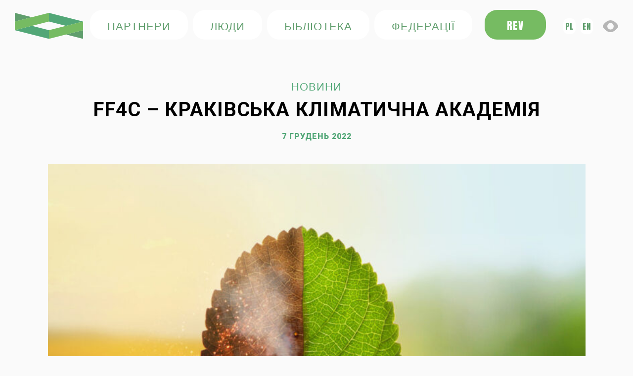

--- FILE ---
content_type: text/html; charset=UTF-8
request_url: http://ua.futurefood4climate.eu/ff4c-%D0%BA%D1%80%D0%B0%D0%BA%D1%96%D0%B2%D1%81%D1%8C%D0%BA%D0%B0-%D0%BA%D0%BB%D1%96%D0%BC%D0%B0%D1%82%D0%B8%D1%87%D0%BD%D0%B0-%D0%B0%D0%BA%D0%B0%D0%B4%D0%B5%D0%BC%D1%96%D1%8F/
body_size: 10476
content:
<!doctype html><html lang="pl-PL" itemscope itemtype="https://schema.org/BlogPosting" prefix="og: http://ogp.me/ns# fb: http://ogp.me/ns/fb#"><head><meta charset="UTF-8"><meta name="viewport" content="width=device-width, initial-scale=1"><link rel="profile" href="https://gmpg.org/xfn/11"> <title>Future Food 4 Climat » FF4C &#8211; Краківська кліматична академія</title> <script src="https://code.jquery.com/jquery-3.3.1.js" integrity="sha256-2Kok7MbOyxpgUVvAk/HJ2jigOSYS2auK4Pfzbm7uH60=" crossorigin="anonymous"></script><link rel="stylesheet" href="//code.jquery.com/ui/1.12.1/themes/base/jquery-ui.css"><script src="https://npmcdn.com/tether@1.2.4/dist/js/tether.min.js"></script><script src="https://code.jquery.com/ui/1.12.1/jquery-ui.js"></script><script src="http://ua.futurefood4climate.eu/wp-content/themes/futurefood/assets/src/js/jquery.magnific-popup.min.js"></script><link rel="stylesheet" href="https://use.fontawesome.com/releases/v5.8.2/css/all.css" integrity="sha384-oS3vJWv+0UjzBfQzYUhtDYW+Pj2yciDJxpsK1OYPAYjqT085Qq/1cq5FLXAZQ7Ay" crossorigin="anonymous"><link rel="stylesheet" type="text/css" href="http://ua.futurefood4climate.eu/wp-content/themes/futurefood/aos.css"><link rel="stylesheet" href="http://ua.futurefood4climate.eu/wp-content/themes/futurefood/assets/src/magnific-popup.css"><script src="https://cdn.jsdelivr.net/npm/bootstrap@5.0.0-beta2/dist/js/bootstrap.bundle.min.js" integrity="sha384-b5kHyXgcpbZJO/tY9Ul7kGkf1S0CWuKcCD38l8YkeH8z8QjE0GmW1gYU5S9FOnJ0" crossorigin="anonymous"></script> <link rel="preconnect" href="https://fonts.googleapis.com"> <link rel="preconnect" href="https://fonts.gstatic.com" crossorigin> <link href="https://fonts.googleapis.com/css2?family=Roboto:ital,wght@0,300;0,400;0,500;0,700;0,900;1,400&display=swap" rel="stylesheet"><link href="https://fonts.googleapis.com/css2?family=Lato:wght@300;400;700;900&display=swap" rel="stylesheet"> <link href="https://fonts.googleapis.com/icon?family=Material+Icons" rel="stylesheet"><link href="https://fonts.googleapis.com/css2?family=Anton&display=swap" rel="stylesheet"> <link href="favicon.ico" type="image/x-icon" rel="icon" /> <link rel="stylesheet" href="https://ua.futurefood4climate.eu/wp-content/themes/futurefood/css/bootstrap.min.css" type="text/css" /> <link rel="stylesheet" href="https://ua.futurefood4climate.eu/wp-content/themes/futurefood/css/chosen.css" type="text/css" /> <link rel="stylesheet" href="https://ua.futurefood4climate.eu/wp-content/themes/futurefood/css/swiper-bundle.min.css" /><link rel="stylesheet" href="https://ua.futurefood4climate.eu/wp-content/themes/futurefood/css/style.css" type="text/css" /> <link rel="stylesheet" href="https://ua.futurefood4climate.eu/wp-content/themes/futurefood/css/mobile.css" type="text/css" /><link rel="stylesheet" href="https://ua.futurefood4climate.eu/wp-content/themes/futurefood/css/contrast.css" type="text/css" /> <script src="https://ua.futurefood4climate.eu/wp-content/themes/futurefood/js/jquery-3.3.1.min.js"></script><script src="https://ua.futurefood4climate.eu/wp-content/themes/futurefood/js/bootstrap.min.js"></script><script src="https://ua.futurefood4climate.eu/wp-content/themes/futurefood/js/chosen.jquery.js"></script> <script src="https://ua.futurefood4climate.eu/wp-content/themes/futurefood/js/swiper-bundle.min.js"></script><script src="https://ua.futurefood4climate.eu/wp-content/themes/futurefood/js/icheck.min.js"></script><meta name='robots' content='max-image-preview:large' /><link rel="alternate" type="application/rss+xml" title="Future Food 4 Climat &raquo; FF4C &#8211; Краківська кліматична академія Kanał z komentarzami" href="http://ua.futurefood4climate.eu/ff4c-%d0%ba%d1%80%d0%b0%d0%ba%d1%96%d0%b2%d1%81%d1%8c%d0%ba%d0%b0-%d0%ba%d0%bb%d1%96%d0%bc%d0%b0%d1%82%d0%b8%d1%87%d0%bd%d0%b0-%d0%b0%d0%ba%d0%b0%d0%b4%d0%b5%d0%bc%d1%96%d1%8f/feed/" /><link rel="alternate" title="oEmbed (JSON)" type="application/json+oembed" href="http://ua.futurefood4climate.eu/wp-json/oembed/1.0/embed?url=http%3A%2F%2Fua.futurefood4climate.eu%2Fff4c-%25d0%25ba%25d1%2580%25d0%25b0%25d0%25ba%25d1%2596%25d0%25b2%25d1%2581%25d1%258c%25d0%25ba%25d0%25b0-%25d0%25ba%25d0%25bb%25d1%2596%25d0%25bc%25d0%25b0%25d1%2582%25d0%25b8%25d1%2587%25d0%25bd%25d0%25b0-%25d0%25b0%25d0%25ba%25d0%25b0%25d0%25b4%25d0%25b5%25d0%25bc%25d1%2596%25d1%258f%2F" /><link rel="alternate" title="oEmbed (XML)" type="text/xml+oembed" href="http://ua.futurefood4climate.eu/wp-json/oembed/1.0/embed?url=http%3A%2F%2Fua.futurefood4climate.eu%2Fff4c-%25d0%25ba%25d1%2580%25d0%25b0%25d0%25ba%25d1%2596%25d0%25b2%25d1%2581%25d1%258c%25d0%25ba%25d0%25b0-%25d0%25ba%25d0%25bb%25d1%2596%25d0%25bc%25d0%25b0%25d1%2582%25d0%25b8%25d1%2587%25d0%25bd%25d0%25b0-%25d0%25b0%25d0%25ba%25d0%25b0%25d0%25b4%25d0%25b5%25d0%25bc%25d1%2596%25d1%258f%2F&#038;format=xml" /><style id='wp-img-auto-sizes-contain-inline-css' type='text/css'>img:is([sizes=auto i],[sizes^="auto," i]){contain-intrinsic-size:3000px 1500px}</style><style id='wp-block-library-inline-css' type='text/css'>:root{--wp-block-synced-color:#7a00df;--wp-block-synced-color--rgb:122,0,223;--wp-bound-block-color:var(--wp-block-synced-color);--wp-editor-canvas-background:#ddd;--wp-admin-theme-color:#007cba;--wp-admin-theme-color--rgb:0,124,186;--wp-admin-theme-color-darker-10:#006ba1;--wp-admin-theme-color-darker-10--rgb:0,107,160.5;--wp-admin-theme-color-darker-20:#005a87;--wp-admin-theme-color-darker-20--rgb:0,90,135;--wp-admin-border-width-focus:2px}@media (min-resolution:192dpi){:root{--wp-admin-border-width-focus:1.5px}}.wp-element-button{cursor:pointer}:root .has-very-light-gray-background-color{background-color:#eee}:root .has-very-dark-gray-background-color{background-color:#313131}:root .has-very-light-gray-color{color:#eee}:root .has-very-dark-gray-color{color:#313131}:root .has-vivid-green-cyan-to-vivid-cyan-blue-gradient-background{background:linear-gradient(135deg,#00d084,#0693e3)}:root .has-purple-crush-gradient-background{background:linear-gradient(135deg,#34e2e4,#4721fb 50%,#ab1dfe)}:root .has-hazy-dawn-gradient-background{background:linear-gradient(135deg,#faaca8,#dad0ec)}:root .has-subdued-olive-gradient-background{background:linear-gradient(135deg,#fafae1,#67a671)}:root .has-atomic-cream-gradient-background{background:linear-gradient(135deg,#fdd79a,#004a59)}:root .has-nightshade-gradient-background{background:linear-gradient(135deg,#330968,#31cdcf)}:root .has-midnight-gradient-background{background:linear-gradient(135deg,#020381,#2874fc)}:root{--wp--preset--font-size--normal:16px;--wp--preset--font-size--huge:42px}.has-regular-font-size{font-size:1em}.has-larger-font-size{font-size:2.625em}.has-normal-font-size{font-size:var(--wp--preset--font-size--normal)}.has-huge-font-size{font-size:var(--wp--preset--font-size--huge)}.has-text-align-center{text-align:center}.has-text-align-left{text-align:left}.has-text-align-right{text-align:right}.has-fit-text{white-space:nowrap!important}#end-resizable-editor-section{display:none}.aligncenter{clear:both}.items-justified-left{justify-content:flex-start}.items-justified-center{justify-content:center}.items-justified-right{justify-content:flex-end}.items-justified-space-between{justify-content:space-between}.screen-reader-text{border:0;clip-path:inset(50%);height:1px;margin:-1px;overflow:hidden;padding:0;position:absolute;width:1px;word-wrap:normal!important}.screen-reader-text:focus{background-color:#ddd;clip-path:none;color:#444;display:block;font-size:1em;height:auto;left:5px;line-height:normal;padding:15px 23px 14px;text-decoration:none;top:5px;width:auto;z-index:100000}html:where(.has-border-color){border-style:solid}html:where([style*=border-top-color]){border-top-style:solid}html:where([style*=border-right-color]){border-right-style:solid}html:where([style*=border-bottom-color]){border-bottom-style:solid}html:where([style*=border-left-color]){border-left-style:solid}html:where([style*=border-width]){border-style:solid}html:where([style*=border-top-width]){border-top-style:solid}html:where([style*=border-right-width]){border-right-style:solid}html:where([style*=border-bottom-width]){border-bottom-style:solid}html:where([style*=border-left-width]){border-left-style:solid}html:where(img[class*=wp-image-]){height:auto;max-width:100%}:where(figure){margin:0 0 1em}html:where(.is-position-sticky){--wp-admin--admin-bar--position-offset:var(--wp-admin--admin-bar--height,0px)}@media screen and (max-width:600px){html:where(.is-position-sticky){--wp-admin--admin-bar--position-offset:0px}}</style><style id='wp-block-paragraph-inline-css' type='text/css'>.is-small-text{font-size:.875em}.is-regular-text{font-size:1em}.is-large-text{font-size:2.25em}.is-larger-text{font-size:3em}.has-drop-cap:not(:focus):first-letter{float:left;font-size:8.4em;font-style:normal;font-weight:100;line-height:.68;margin:.05em .1em 0 0;text-transform:uppercase}body.rtl .has-drop-cap:not(:focus):first-letter{float:none;margin-left:.1em}p.has-drop-cap.has-background{overflow:hidden}:root:where(p.has-background){padding:1.25em 2.375em}:where(p.has-text-color:not(.has-link-color)) a{color:inherit}p.has-text-align-left[style*="writing-mode:vertical-lr"],p.has-text-align-right[style*="writing-mode:vertical-rl"]{rotate:180deg}</style><style id='global-styles-inline-css' type='text/css'>:root{--wp--preset--aspect-ratio--square:1;--wp--preset--aspect-ratio--4-3:4/3;--wp--preset--aspect-ratio--3-4:3/4;--wp--preset--aspect-ratio--3-2:3/2;--wp--preset--aspect-ratio--2-3:2/3;--wp--preset--aspect-ratio--16-9:16/9;--wp--preset--aspect-ratio--9-16:9/16;--wp--preset--color--black:#000000;--wp--preset--color--cyan-bluish-gray:#abb8c3;--wp--preset--color--white:#ffffff;--wp--preset--color--pale-pink:#f78da7;--wp--preset--color--vivid-red:#cf2e2e;--wp--preset--color--luminous-vivid-orange:#ff6900;--wp--preset--color--luminous-vivid-amber:#fcb900;--wp--preset--color--light-green-cyan:#7bdcb5;--wp--preset--color--vivid-green-cyan:#00d084;--wp--preset--color--pale-cyan-blue:#8ed1fc;--wp--preset--color--vivid-cyan-blue:#0693e3;--wp--preset--color--vivid-purple:#9b51e0;--wp--preset--gradient--vivid-cyan-blue-to-vivid-purple:linear-gradient(135deg,rgb(6,147,227) 0%,rgb(155,81,224) 100%);--wp--preset--gradient--light-green-cyan-to-vivid-green-cyan:linear-gradient(135deg,rgb(122,220,180) 0%,rgb(0,208,130) 100%);--wp--preset--gradient--luminous-vivid-amber-to-luminous-vivid-orange:linear-gradient(135deg,rgb(252,185,0) 0%,rgb(255,105,0) 100%);--wp--preset--gradient--luminous-vivid-orange-to-vivid-red:linear-gradient(135deg,rgb(255,105,0) 0%,rgb(207,46,46) 100%);--wp--preset--gradient--very-light-gray-to-cyan-bluish-gray:linear-gradient(135deg,rgb(238,238,238) 0%,rgb(169,184,195) 100%);--wp--preset--gradient--cool-to-warm-spectrum:linear-gradient(135deg,rgb(74,234,220) 0%,rgb(151,120,209) 20%,rgb(207,42,186) 40%,rgb(238,44,130) 60%,rgb(251,105,98) 80%,rgb(254,248,76) 100%);--wp--preset--gradient--blush-light-purple:linear-gradient(135deg,rgb(255,206,236) 0%,rgb(152,150,240) 100%);--wp--preset--gradient--blush-bordeaux:linear-gradient(135deg,rgb(254,205,165) 0%,rgb(254,45,45) 50%,rgb(107,0,62) 100%);--wp--preset--gradient--luminous-dusk:linear-gradient(135deg,rgb(255,203,112) 0%,rgb(199,81,192) 50%,rgb(65,88,208) 100%);--wp--preset--gradient--pale-ocean:linear-gradient(135deg,rgb(255,245,203) 0%,rgb(182,227,212) 50%,rgb(51,167,181) 100%);--wp--preset--gradient--electric-grass:linear-gradient(135deg,rgb(202,248,128) 0%,rgb(113,206,126) 100%);--wp--preset--gradient--midnight:linear-gradient(135deg,rgb(2,3,129) 0%,rgb(40,116,252) 100%);--wp--preset--font-size--small:13px;--wp--preset--font-size--medium:20px;--wp--preset--font-size--large:36px;--wp--preset--font-size--x-large:42px;--wp--preset--spacing--20:0.44rem;--wp--preset--spacing--30:0.67rem;--wp--preset--spacing--40:1rem;--wp--preset--spacing--50:1.5rem;--wp--preset--spacing--60:2.25rem;--wp--preset--spacing--70:3.38rem;--wp--preset--spacing--80:5.06rem;--wp--preset--shadow--natural:6px 6px 9px rgba(0,0,0,0.2);--wp--preset--shadow--deep:12px 12px 50px rgba(0,0,0,0.4);--wp--preset--shadow--sharp:6px 6px 0px rgba(0,0,0,0.2);--wp--preset--shadow--outlined:6px 6px 0px -3px rgb(255,255,255),6px 6px rgb(0,0,0);--wp--preset--shadow--crisp:6px 6px 0px rgb(0,0,0)}:where(.is-layout-flex){gap:0.5em}:where(.is-layout-grid){gap:0.5em}body .is-layout-flex{display:flex}.is-layout-flex{flex-wrap:wrap;align-items:center}.is-layout-flex >:is(*,div){margin:0}body .is-layout-grid{display:grid}.is-layout-grid >:is(*,div){margin:0}:where(.wp-block-columns.is-layout-flex){gap:2em}:where(.wp-block-columns.is-layout-grid){gap:2em}:where(.wp-block-post-template.is-layout-flex){gap:1.25em}:where(.wp-block-post-template.is-layout-grid){gap:1.25em}.has-black-color{color:var(--wp--preset--color--black) !important}.has-cyan-bluish-gray-color{color:var(--wp--preset--color--cyan-bluish-gray) !important}.has-white-color{color:var(--wp--preset--color--white) !important}.has-pale-pink-color{color:var(--wp--preset--color--pale-pink) !important}.has-vivid-red-color{color:var(--wp--preset--color--vivid-red) !important}.has-luminous-vivid-orange-color{color:var(--wp--preset--color--luminous-vivid-orange) !important}.has-luminous-vivid-amber-color{color:var(--wp--preset--color--luminous-vivid-amber) !important}.has-light-green-cyan-color{color:var(--wp--preset--color--light-green-cyan) !important}.has-vivid-green-cyan-color{color:var(--wp--preset--color--vivid-green-cyan) !important}.has-pale-cyan-blue-color{color:var(--wp--preset--color--pale-cyan-blue) !important}.has-vivid-cyan-blue-color{color:var(--wp--preset--color--vivid-cyan-blue) !important}.has-vivid-purple-color{color:var(--wp--preset--color--vivid-purple) !important}.has-black-background-color{background-color:var(--wp--preset--color--black) !important}.has-cyan-bluish-gray-background-color{background-color:var(--wp--preset--color--cyan-bluish-gray) !important}.has-white-background-color{background-color:var(--wp--preset--color--white) !important}.has-pale-pink-background-color{background-color:var(--wp--preset--color--pale-pink) !important}.has-vivid-red-background-color{background-color:var(--wp--preset--color--vivid-red) !important}.has-luminous-vivid-orange-background-color{background-color:var(--wp--preset--color--luminous-vivid-orange) !important}.has-luminous-vivid-amber-background-color{background-color:var(--wp--preset--color--luminous-vivid-amber) !important}.has-light-green-cyan-background-color{background-color:var(--wp--preset--color--light-green-cyan) !important}.has-vivid-green-cyan-background-color{background-color:var(--wp--preset--color--vivid-green-cyan) !important}.has-pale-cyan-blue-background-color{background-color:var(--wp--preset--color--pale-cyan-blue) !important}.has-vivid-cyan-blue-background-color{background-color:var(--wp--preset--color--vivid-cyan-blue) !important}.has-vivid-purple-background-color{background-color:var(--wp--preset--color--vivid-purple) !important}.has-black-border-color{border-color:var(--wp--preset--color--black) !important}.has-cyan-bluish-gray-border-color{border-color:var(--wp--preset--color--cyan-bluish-gray) !important}.has-white-border-color{border-color:var(--wp--preset--color--white) !important}.has-pale-pink-border-color{border-color:var(--wp--preset--color--pale-pink) !important}.has-vivid-red-border-color{border-color:var(--wp--preset--color--vivid-red) !important}.has-luminous-vivid-orange-border-color{border-color:var(--wp--preset--color--luminous-vivid-orange) !important}.has-luminous-vivid-amber-border-color{border-color:var(--wp--preset--color--luminous-vivid-amber) !important}.has-light-green-cyan-border-color{border-color:var(--wp--preset--color--light-green-cyan) !important}.has-vivid-green-cyan-border-color{border-color:var(--wp--preset--color--vivid-green-cyan) !important}.has-pale-cyan-blue-border-color{border-color:var(--wp--preset--color--pale-cyan-blue) !important}.has-vivid-cyan-blue-border-color{border-color:var(--wp--preset--color--vivid-cyan-blue) !important}.has-vivid-purple-border-color{border-color:var(--wp--preset--color--vivid-purple) !important}.has-vivid-cyan-blue-to-vivid-purple-gradient-background{background:var(--wp--preset--gradient--vivid-cyan-blue-to-vivid-purple) !important}.has-light-green-cyan-to-vivid-green-cyan-gradient-background{background:var(--wp--preset--gradient--light-green-cyan-to-vivid-green-cyan) !important}.has-luminous-vivid-amber-to-luminous-vivid-orange-gradient-background{background:var(--wp--preset--gradient--luminous-vivid-amber-to-luminous-vivid-orange) !important}.has-luminous-vivid-orange-to-vivid-red-gradient-background{background:var(--wp--preset--gradient--luminous-vivid-orange-to-vivid-red) !important}.has-very-light-gray-to-cyan-bluish-gray-gradient-background{background:var(--wp--preset--gradient--very-light-gray-to-cyan-bluish-gray) !important}.has-cool-to-warm-spectrum-gradient-background{background:var(--wp--preset--gradient--cool-to-warm-spectrum) !important}.has-blush-light-purple-gradient-background{background:var(--wp--preset--gradient--blush-light-purple) !important}.has-blush-bordeaux-gradient-background{background:var(--wp--preset--gradient--blush-bordeaux) !important}.has-luminous-dusk-gradient-background{background:var(--wp--preset--gradient--luminous-dusk) !important}.has-pale-ocean-gradient-background{background:var(--wp--preset--gradient--pale-ocean) !important}.has-electric-grass-gradient-background{background:var(--wp--preset--gradient--electric-grass) !important}.has-midnight-gradient-background{background:var(--wp--preset--gradient--midnight) !important}.has-small-font-size{font-size:var(--wp--preset--font-size--small) !important}.has-medium-font-size{font-size:var(--wp--preset--font-size--medium) !important}.has-large-font-size{font-size:var(--wp--preset--font-size--large) !important}.has-x-large-font-size{font-size:var(--wp--preset--font-size--x-large) !important}</style><style id='classic-theme-styles-inline-css' type='text/css'>.wp-block-button__link{color:#fff;background-color:#32373c;border-radius:9999px;box-shadow:none;text-decoration:none;padding:calc(.667em + 2px) calc(1.333em + 2px);font-size:1.125em}.wp-block-file__button{background:#32373c;color:#fff;text-decoration:none}</style><link rel='stylesheet' id='contact-form-7-css' href='http://ua.futurefood4climate.eu/wp-content/plugins/contact-form-7/includes/css/styles.css?ver=5.9.2' type='text/css' media='all' /><link rel='stylesheet' id='ivory-search-styles-css' href='http://ua.futurefood4climate.eu/wp-content/plugins/add-search-to-menu/public/css/ivory-search.min.css?ver=5.5.5' type='text/css' media='all' /><link rel='stylesheet' id='default_page-css' href='http://ua.futurefood4climate.eu/wp-content/themes/futurefood/assets/css/style.css?ver=1.0.0' type='text/css' media='all' /><script type="text/javascript" src="http://ua.futurefood4climate.eu/wp-includes/js/jquery/jquery.min.js?ver=3.7.1" id="jquery-core-js"></script><script type="text/javascript" src="http://ua.futurefood4climate.eu/wp-includes/js/jquery/jquery-migrate.min.js?ver=3.4.1" id="jquery-migrate-js"></script><meta property="og:image" content="http://ua.futurefood4climate.eu/wp-content/uploads/2022/11/Projekt-bez-tytulu-4.jpg"><meta property="og:image:width" content="1920"><meta property="og:image:height" content="1610"><meta property="og:image:alt" content="Projekt bez tytułu"><meta property="og:image:type" content="image/jpeg"><meta property="og:description" content="Сьогодні, 7 грудня 2022 року, керівник юридичної команди Green REV Institute/ FF4C Бартломей Гаврецький бере участь у Краківській кліматичній академії - освітньому проекті для учнів середніх шкіл, який поєднує екологічні знання з кінопоказами найкращих екологічних фільмів останніх років. Зустріч присвячена темі майбутнього продовольства та харчових відходів.Коаліція FF4C очолює адвокацію Рамкової програми зі сталого харчування -..."><meta property="og:type" content="article"><meta property="og:locale" content="pl_PL"><meta property="og:site_name" content="Future Food 4 Climat"><meta property="og:title" content="FF4C &#8211; Краківська кліматична академія"><meta property="og:url" content="http://ua.futurefood4climate.eu/ff4c-%d0%ba%d1%80%d0%b0%d0%ba%d1%96%d0%b2%d1%81%d1%8c%d0%ba%d0%b0-%d0%ba%d0%bb%d1%96%d0%bc%d0%b0%d1%82%d0%b8%d1%87%d0%bd%d0%b0-%d0%b0%d0%ba%d0%b0%d0%b4%d0%b5%d0%bc%d1%96%d1%8f/"><meta property="og:updated_time" content="2022-11-30T14:48:49+01:00"><meta property="article:published_time" content="2022-12-07T06:47:00+00:00"><meta property="article:modified_time" content="2022-11-30T13:48:49+00:00"><meta property="article:section" content="Bez kategorii"><meta property="article:author:username" content="morgan"><meta property="twitter:partner" content="ogwp"><meta property="twitter:card" content="summary_large_image"><meta property="twitter:image" content="http://ua.futurefood4climate.eu/wp-content/uploads/2022/11/Projekt-bez-tytulu-4.jpg"><meta property="twitter:image:alt" content="Projekt bez tytułu"><meta property="twitter:title" content="FF4C &#8211; Краківська кліматична академія"><meta property="twitter:description" content="Сьогодні, 7 грудня 2022 року, керівник юридичної команди Green REV Institute/ FF4C Бартломей Гаврецький бере участь у Краківській кліматичній академії - освітньому проекті для учнів середніх шкіл,..."><meta property="twitter:url" content="http://ua.futurefood4climate.eu/ff4c-%d0%ba%d1%80%d0%b0%d0%ba%d1%96%d0%b2%d1%81%d1%8c%d0%ba%d0%b0-%d0%ba%d0%bb%d1%96%d0%bc%d0%b0%d1%82%d0%b8%d1%87%d0%bd%d0%b0-%d0%b0%d0%ba%d0%b0%d0%b4%d0%b5%d0%bc%d1%96%d1%8f/"><meta itemprop="image" content="http://ua.futurefood4climate.eu/wp-content/uploads/2022/11/Projekt-bez-tytulu-4.jpg"><meta itemprop="name" content="FF4C &#8211; Краківська кліматична академія"><meta itemprop="description" content="Сьогодні, 7 грудня 2022 року, керівник юридичної команди Green REV Institute/ FF4C Бартломей Гаврецький бере участь у Краківській кліматичній академії - освітньому проекті для учнів середніх шкіл, який поєднує екологічні знання з кінопоказами найкращих екологічних фільмів останніх років. Зустріч присвячена темі майбутнього продовольства та харчових відходів.Коаліція FF4C очолює адвокацію Рамкової програми зі сталого харчування -..."><meta itemprop="datePublished" content="2022-12-07"><meta itemprop="dateModified" content="2022-11-30T13:48:49+00:00"><meta itemprop="author" content="morgan"><meta property="profile:username" content="morgan"><link rel="https://api.w.org/" href="http://ua.futurefood4climate.eu/wp-json/" /><link rel="alternate" title="JSON" type="application/json" href="http://ua.futurefood4climate.eu/wp-json/wp/v2/posts/3018" /><link rel="EditURI" type="application/rsd+xml" title="RSD" href="http://ua.futurefood4climate.eu/xmlrpc.php?rsd" /><link rel="canonical" href="http://ua.futurefood4climate.eu/ff4c-%d0%ba%d1%80%d0%b0%d0%ba%d1%96%d0%b2%d1%81%d1%8c%d0%ba%d0%b0-%d0%ba%d0%bb%d1%96%d0%bc%d0%b0%d1%82%d0%b8%d1%87%d0%bd%d0%b0-%d0%b0%d0%ba%d0%b0%d0%b4%d0%b5%d0%bc%d1%96%d1%8f/" /><link rel='shortlink' href='http://ua.futurefood4climate.eu/?p=3018' /><noscript><style>.lazyload[data-src]{display:none !important}</style></noscript><style>.lazyload{background-image:none !important}.lazyload:before{background-image:none !important}</style><link rel="icon" href="http://ua.futurefood4climate.eu/wp-content/uploads/2022/02/cropped-favicon-32x32.png" sizes="32x32" /><link rel="icon" href="http://ua.futurefood4climate.eu/wp-content/uploads/2022/02/cropped-favicon-192x192.png" sizes="192x192" /><link rel="apple-touch-icon" href="http://ua.futurefood4climate.eu/wp-content/uploads/2022/02/cropped-favicon-180x180.png" /><meta name="msapplication-TileImage" content="http://ua.futurefood4climate.eu/wp-content/uploads/2022/02/cropped-favicon-270x270.png" />  <meta property="og:locale" content="pl_PL"/> <meta property="og:site_name" content="Future Food 4 Climat"/> <meta property="og:title" content="FF4C - Краківська кліматична академія"/> <meta property="og:url" content="http://ua.futurefood4climate.eu/ff4c-%d0%ba%d1%80%d0%b0%d0%ba%d1%96%d0%b2%d1%81%d1%8c%d0%ba%d0%b0-%d0%ba%d0%bb%d1%96%d0%bc%d0%b0%d1%82%d0%b8%d1%87%d0%bd%d0%b0-%d0%b0%d0%ba%d0%b0%d0%b4%d0%b5%d0%bc%d1%96%d1%8f/"/> <meta property="og:type" content="article"/> <meta property="og:description" content="Сьогодні, 7 грудня 2022 року, керівник юридичної команди Green REV Institute/ FF4C Бартломей Гаврецький бере участь у Краківській кліматичній академії - освітньому проекті для учнів середніх шкіл, який поєднує екологічні знання з кінопоказами найкращих екологічних фільмів останніх років. Зустріч при"/> <meta property="og:image" content="http://ua.futurefood4climate.eu/wp-content/uploads/2022/11/Projekt-bez-tytulu-4.jpg"/> <meta property="og:image:url" content="http://ua.futurefood4climate.eu/wp-content/uploads/2022/11/Projekt-bez-tytulu-4.jpg"/> <meta property="article:published_time" content="2022-12-07T07:47:00+01:00"/> <meta property="article:modified_time" content="2022-11-30T14:48:49+01:00" /> <meta property="og:updated_time" content="2022-11-30T14:48:49+01:00" /> <meta property="article:section" content="Bez kategorii"/>   <meta name="twitter:title" content="FF4C - Краківська кліматична академія"/> <meta name="twitter:url" content="http://ua.futurefood4climate.eu/ff4c-%d0%ba%d1%80%d0%b0%d0%ba%d1%96%d0%b2%d1%81%d1%8c%d0%ba%d0%b0-%d0%ba%d0%bb%d1%96%d0%bc%d0%b0%d1%82%d0%b8%d1%87%d0%bd%d0%b0-%d0%b0%d0%ba%d0%b0%d0%b4%d0%b5%d0%bc%d1%96%d1%8f/"/> <meta name="twitter:description" content="Сьогодні, 7 грудня 2022 року, керівник юридичної команди Green REV Institute/ FF4C Бартломей Гаврецький бере участь у Краківській кліматичній академії - освітньому проекті для учнів середніх шкіл, який поєднує екологічні знання з кінопоказами найкращих екологічних фільмів останніх років. Зустріч при"/> <meta name="twitter:image" content="http://ua.futurefood4climate.eu/wp-content/uploads/2022/11/Projekt-bez-tytulu-4.jpg"/> <meta name="twitter:card" content="summary_large_image"/> <meta name="twitter:site" content="@InstituteRev"/>  <link rel="canonical" href="http://ua.futurefood4climate.eu/ff4c-%d0%ba%d1%80%d0%b0%d0%ba%d1%96%d0%b2%d1%81%d1%8c%d0%ba%d0%b0-%d0%ba%d0%bb%d1%96%d0%bc%d0%b0%d1%82%d0%b8%d1%87%d0%bd%d0%b0-%d0%b0%d0%ba%d0%b0%d0%b4%d0%b5%d0%bc%d1%96%d1%8f/"/> <meta name="description" content="Сьогодні, 7 грудня 2022 року, керівник юридичної команди Green REV Institute/ FF4C Бартломей Гаврецький бере участь у Краківській кліматичній академії - освітньому проекті для учнів середніх шкіл, який поєднує екологічні знання з кінопоказами найкращих екологічних фільмів останніх років. Зустріч при"/>  <style type="text/css">.is-form-style-1.is-form-id-2031 .is-search-input:focus,.is-form-style-1.is-form-id-2031 .is-search-input:hover,.is-form-style-1.is-form-id-2031 .is-search-input,.is-form-style-2.is-form-id-2031 .is-search-input:focus,.is-form-style-2.is-form-id-2031 .is-search-input:hover,.is-form-style-2.is-form-id-2031 .is-search-input,.is-form-style-3.is-form-id-2031 .is-search-input:focus,.is-form-style-3.is-form-id-2031 .is-search-input:hover,.is-form-style-3.is-form-id-2031 .is-search-input,.is-form-id-2031 .is-search-input:focus,.is-form-id-2031 .is-search-input:hover,.is-form-id-2031 .is-search-input{border-color:#76bb62 !important}</style></head><body class="wp-singular post-template-default single single-post postid-3018 single-format-standard wp-theme-futurefood futurefood"><div id="page" class="site"><header><div class="container"> <div class="lang-mobile" style="margin-top:10px;display:flex;justify-content: flex-end;color:#00d084"> <div><a class="lang" href="https://futurefood4climate.eu">pl</a></div> <div><a class="lang" href="https://en.futurefood4climate.eu">en</a></div></div> <div class="header-box"><h1><a href="/" class="logo"><img src="[data-uri]" alt="Future Food" data-src="http://ua.futurefood4climate.eu/wp-content/themes/futurefood/assets/images/svg/logo.svg" decoding="async" class="lazyload" /><noscript><img src="http://ua.futurefood4climate.eu/wp-content/themes/futurefood/assets/images/svg/logo.svg" alt="Future Food" data-eio="l" /></noscript></a></h1><div class="user-box"><div class="ubox"> <a href="/partnerzy/" class="btn-1">ПАРТНЕРИ</a> <a href="/zespoly-koalicji/" class="btn-1 d-none d-md-inline-block">ЛЮДИ</a> <a href="/biblioteka/" class="btn-1 d-none d-md-inline-block">БІБЛІОТЕКА</a> <a href="/federacja/" class="btn-1">федерації</a></div><div class="u-box"><a href="https://greenrev.org/" target="_blank" class="btn-1 btn-1-2 d-none d-md-inline-block">REV</a></div><div class="u-box"><div style="display:flex;justify-content: flex-end;color:#00d084"> <div><a class="lang" href="https://futurefood4climate.eu">pl</a></div> <div><a class="lang" href="https://en.futurefood4climate.eu">en</a></div></div></div></div> </div></div></header><div id="content" class="site-content"> <div class="main-content"> <div class="container"> <div class="wrapper-1"> <div class="title text-center"> <div class="title-txt">НОВИНИ </div> <h1>FF4C &#8211; Краківська кліматична академія</h1> </div> <div class="wrapper-2"> <div class="content-box-7"> <div class="date text-1">7 grudnia 2022</div><img width="800" height="800" src="[data-uri]" class="attachment-squere size-squere wp-post-image lazyload" alt="" decoding="async" fetchpriority="high" data-src="http://ua.futurefood4climate.eu/wp-content/uploads/2022/11/Projekt-bez-tytulu-4-800x800.jpg" data-srcset="http://ua.futurefood4climate.eu/wp-content/uploads/2022/11/Projekt-bez-tytulu-4-800x800.jpg 800w, http://ua.futurefood4climate.eu/wp-content/uploads/2022/11/Projekt-bez-tytulu-4-150x150.jpg 150w, http://ua.futurefood4climate.eu/wp-content/uploads/2022/11/Projekt-bez-tytulu-4-148x148.jpg 148w, http://ua.futurefood4climate.eu/wp-content/uploads/2022/11/Projekt-bez-tytulu-4-500x500.jpg 500w, http://ua.futurefood4climate.eu/wp-content/uploads/2022/11/Projekt-bez-tytulu-4-550x550.jpg 550w" data-sizes="auto" data-eio-rwidth="800" data-eio-rheight="800" /><noscript><img width="800" height="800" src="http://ua.futurefood4climate.eu/wp-content/uploads/2022/11/Projekt-bez-tytulu-4-800x800.jpg" class="attachment-squere size-squere wp-post-image" alt="" decoding="async" fetchpriority="high" srcset="http://ua.futurefood4climate.eu/wp-content/uploads/2022/11/Projekt-bez-tytulu-4-800x800.jpg 800w, http://ua.futurefood4climate.eu/wp-content/uploads/2022/11/Projekt-bez-tytulu-4-150x150.jpg 150w, http://ua.futurefood4climate.eu/wp-content/uploads/2022/11/Projekt-bez-tytulu-4-148x148.jpg 148w, http://ua.futurefood4climate.eu/wp-content/uploads/2022/11/Projekt-bez-tytulu-4-500x500.jpg 500w, http://ua.futurefood4climate.eu/wp-content/uploads/2022/11/Projekt-bez-tytulu-4-550x550.jpg 550w" sizes="(max-width: 800px) 100vw, 800px" data-eio="l" /></noscript> <div class="text-2 mt-3" style="text-align: justify"><p>Сьогодні, 7 грудня 2022 року, керівник юридичної команди Green REV Institute/ FF4C Бартломей Гаврецький бере участь у Краківській кліматичній академії &#8211; освітньому проекті для учнів середніх шкіл, який поєднує екологічні знання з кінопоказами найкращих екологічних фільмів останніх років. Зустріч присвячена темі майбутнього продовольства та харчових відходів.<br>Коаліція FF4C очолює адвокацію Рамкової програми зі сталого харчування &#8211; ініціативи Європейської Комісії, спрямованої на системне регулювання маркування харчових продуктів, харчових відходів, зелених державних закупівель та харчування в навчальних закладах.</p><p>Фото: canva</p> </div> <div class="button-box-prev margin-top-2"> <div class="row"> <div class="col-md-6 col-xs-12"> <a href="/newsy/" class="btn-2 btn-2-prev no-underline"><span>НА ПОЧАТОК СТОРІНКИ</span></a> </div> <div class="col-md-6 col-xs-12"> <a href="/" class="btn-2 btn-2-prev no-underline"><span>ПОВЕРНУТИСЯ ДО НОВИН</span></a> </div> </div> </div> </div> </div> </div> </div> </div> <footer><a href="" class="btn-scroll-top"></a><div class="container"><div class="wrapper"><div class="footer-top padding-1"><div class="row-box"><div class="col-box"><div class="f-logo"><img src="[data-uri]" alt="" data-src="http://ua.futurefood4climate.eu/wp-content/themes/futurefood/assets/images/svg/logo-1.svg" decoding="async" class="lazyload" /><noscript><img src="http://ua.futurefood4climate.eu/wp-content/themes/futurefood/assets/images/svg/logo-1.svg" alt="" data-eio="l" /></noscript></div></div><div class="col-box"><div class="txt"><span>Green REV Institute</span><br />Giordana Bruna 34 / Skrytka 5<br />02-523 ВАРШАВА, ПОЛЬЩА</div><ul class="f-list-1 f-list-1-1 justify-content-center justify-content-md-start"><a target="_blank" href="https://www.facebook.com/greenrev.institute
" style="color:#000;"><svg style="width:44px;height:44px;margin-right: 10px;" viewBox="0 0 24 24"> <path fill="currentColor" d="M12 2.04C6.5 2.04 2 6.53 2 12.06C2 17.06 5.66 21.21 10.44 21.96V14.96H7.9V12.06H10.44V9.85C10.44 7.34 11.93 5.96 14.22 5.96C15.31 5.96 16.45 6.15 16.45 6.15V8.62H15.19C13.95 8.62 13.56 9.39 13.56 10.18V12.06H16.34L15.89 14.96H13.56V21.96A10 10 0 0 0 22 12.06C22 6.53 17.5 2.04 12 2.04Z" /></svg></a><a target="_blank" href="https://twitter.com/InstituteRev" style="color:#000;"><svg style="width:44px;height:44px;margin-right: 10px;" viewBox="0 0 24 24"> <path fill="currentColor" d="M22.46,6C21.69,6.35 20.86,6.58 20,6.69C20.88,6.16 21.56,5.32 21.88,4.31C21.05,4.81 20.13,5.16 19.16,5.36C18.37,4.5 17.26,4 16,4C13.65,4 11.73,5.92 11.73,8.29C11.73,8.63 11.77,8.96 11.84,9.27C8.28,9.09 5.11,7.38 3,4.79C2.63,5.42 2.42,6.16 2.42,6.94C2.42,8.43 3.17,9.75 4.33,10.5C3.62,10.5 2.96,10.3 2.38,10C2.38,10 2.38,10 2.38,10.03C2.38,12.11 3.86,13.85 5.82,14.24C5.46,14.34 5.08,14.39 4.69,14.39C4.42,14.39 4.15,14.36 3.89,14.31C4.43,16 6,17.26 7.89,17.29C6.43,18.45 4.58,19.13 2.56,19.13C2.22,19.13 1.88,19.11 1.54,19.07C3.44,20.29 5.7,21 8.12,21C16,21 20.33,14.46 20.33,8.79C20.33,8.6 20.33,8.42 20.32,8.23C21.16,7.63 21.88,6.87 22.46,6Z" /></svg></a><a target="_blank" href="https://instagram.com/green_rev_institute" style="color:#000;"><svg style="width:44px;height:44px;" viewBox="0 0 24 24"><path fill="currentColor" d="M7.8,2H16.2C19.4,2 22,4.6 22,7.8V16.2A5.8,5.8 0 0,1 16.2,22H7.8C4.6,22 2,19.4 2,16.2V7.8A5.8,5.8 0 0,1 7.8,2M7.6,4A3.6,3.6 0 0,0 4,7.6V16.4C4,18.39 5.61,20 7.6,20H16.4A3.6,3.6 0 0,0 20,16.4V7.6C20,5.61 18.39,4 16.4,4H7.6M17.25,5.5A1.25,1.25 0 0,1 18.5,6.75A1.25,1.25 0 0,1 17.25,8A1.25,1.25 0 0,1 16,6.75A1.25,1.25 0 0,1 17.25,5.5M12,7A5,5 0 0,1 17,12A5,5 0 0,1 12,17A5,5 0 0,1 7,12A5,5 0 0,1 12,7M12,9A3,3 0 0,0 9,12A3,3 0 0,0 12,15A3,3 0 0,0 15,12A3,3 0 0,0 12,9Z" /></svg></a></ul> </div><div class="col-box"><div class="txt"><span>Future Food 4 Climate</span><br /><a href="mailto:kontakt@food4climate.com">kontakt@greenrev.org</a></br> <h2 style="font-size:15px; margin-top: 25px;">ПРОЕКТ СТВОРЕНО ЗАВДЯКИ ПІДТРИМЦІ EUROPEAN CLIMATE FOUNDATION </h2><img style="width:40%!important;" src="[data-uri]" alt="" data-src="http://ua.futurefood4climate.eu/wp-content/themes/futurefood/assets/images/img13_vv.png" decoding="async" class="lazyload" data-eio-rwidth="500" data-eio-rheight="245" /><noscript><img style="width:40%!important;" src="http://ua.futurefood4climate.eu/wp-content/themes/futurefood/assets/images/img13_vv.png" alt="" data-eio="l" /></noscript></div> </div></div></div><div class="footer-bottom"><div class="float-left"><ul><li>© Copyright Green REV Institute 2022</li><li><a href="/polityka-prywatnosci/">ПОЛІТИКА КОНФІДЕНЦІЙНОСТІ</a></li></ul></div><div class="float-right"></div></div> </div></div></footer> <div class="menu-box" style="display: none;"> <div class="container"> <div class="wrapper-1"> <div class="main-menu"> <ul> <li><a href="/o-nas/">O nas</a></li> <li><a href="/partnerzy/">Partnerzy</a></li> <li><a href="/zielone-media/">Zielone Media</a></li> <li><a href="/zespoly-koalicji/">Ludzie</a></li> <li><a href="/biblioteka/">Biblioteka</a></li> </ul> </div> <div class="menu-footer"> <div class="row-box"> <div class="col-box"> <div class="txt"> <p>Giordana Bruna 34 / Skrytka 5<br />02-523 Warszawa, Polska</p> </div> </div> <div class="col-box"> <div class="txt"> <p> kontakt@food4climate.com<br /> </p> </div> </div> <div class="col-box"> <img src="[data-uri]" alt="" data-src="http://img/rev.png" decoding="async" class="lazyload" /><noscript><img src="img/rev.png" alt="" data-eio="l" /></noscript> </div> <div class="col-box"> <ul class="f-list-1 f-list-1-1"> <li><a href="">Facebook</a></li> <li><a href="">Twitter</a></li> <li><a href="">Instagram</a></li> </ul> </div> </div> </div> </div> </div> </div> </div><script src="http://ua.futurefood4climate.eu/wp-content/themes/futurefood/assets/src/js/aos.js"></script><script src="http://ua.futurefood4climate.eu/wp-content/themes/futurefood/assets/src/js/script.js"></script> <script src="https://ua.futurefood4climate.eu/wp-content/themes/futurefood/js/script.js"></script> <script type="speculationrules">{"prefetch":[{"source":"document","where":{"and":[{"href_matches":"/*"},{"not":{"href_matches":["/wp-*.php","/wp-admin/*","/wp-content/uploads/*","/wp-content/*","/wp-content/plugins/*","/wp-content/themes/futurefood/*","/*\\?(.+)"]}},{"not":{"selector_matches":"a[rel~=\"nofollow\"]"}},{"not":{"selector_matches":".no-prefetch, .no-prefetch a"}}]},"eagerness":"conservative"}]}</script><script type="text/javascript" id="eio-lazy-load-js-before">
var eio_lazy_vars = {"exactdn_domain":"","skip_autoscale":0,"threshold":0};//# sourceURL=eio-lazy-load-js-before

</script><script type="text/javascript" src="http://ua.futurefood4climate.eu/wp-content/plugins/ewww-image-optimizer/includes/lazysizes.min.js?ver=740" id="eio-lazy-load-js"></script><script type="text/javascript" src="http://ua.futurefood4climate.eu/wp-content/plugins/contact-form-7/includes/swv/js/index.js?ver=5.9.2" id="swv-js"></script><script type="text/javascript" id="contact-form-7-js-extra">
var wpcf7 = {"api":{"root":"http://ua.futurefood4climate.eu/wp-json/","namespace":"contact-form-7/v1"}};
//# sourceURL=contact-form-7-js-extra

</script><script type="text/javascript" src="http://ua.futurefood4climate.eu/wp-content/plugins/contact-form-7/includes/js/index.js?ver=5.9.2" id="contact-form-7-js"></script><script type="text/javascript" src="http://ua.futurefood4climate.eu/wp-content/themes/futurefood/assets/js/bootstrap.js?ver=1.0.0" id="bootstrap_page_scirpt-js"></script><script type="text/javascript" src="http://ua.futurefood4climate.eu/wp-content/themes/futurefood/assets/js/bundle-min.js?ver=1.0.0" id="default_page_scirpt-js"></script><script type="text/javascript" id="ivory-search-scripts-js-extra">
var IvorySearchVars = {"is_analytics_enabled":"1"};//# sourceURL=ivory-search-scripts-js-extra

</script><script type="text/javascript" src="http://ua.futurefood4climate.eu/wp-content/plugins/add-search-to-menu/public/js/ivory-search.min.js?ver=5.5.5" id="ivory-search-scripts-js"></script> </body></html>

--- FILE ---
content_type: text/css
request_url: https://ua.futurefood4climate.eu/wp-content/themes/futurefood/css/mobile.css
body_size: 4303
content:
@media only screen and (max-width: 1760px) {
    .btn-scroll-top {
        right: 30px;
    }
    .content-box-1 h2, .title h2, .title h1, .menu-2 .name {
        font-size: 60px;
        font-family: 'Roboto';
        font-weight: 600;
    }
}

@media only screen and (max-width: 1670px) {
    .menu-box {
        padding-top: 170px;
    }
    .main-menu > ul > li ul a {
        font-size: 18px;
    }
    .main-menu > ul > li > a {
        font-size: 30px;
    }
    .main-menu > ul > li ul {
        top: 10px;
    }
    .menu-footer {
        font-size: 18px;
    }
    .search-box-1 input {
        font-size: 22px;
    }
    .box-7 .date {
        font-size: 18px;
    }
    .btn-8, .my-select-1 .name, .pagination-left a, .pagination-right ul a, .pagination-right ul span {
        font-size: 22px;
    }
    .my-select-1 ul a {
        font-size: 16px;
    }
    .box-7 h2 {
        font-size: 35px;
    }
    .my-select-1 .name {
        line-height: 71px;
    }
    .cal-box {
        height: 239px;
    }
    .btn-3-1 {
        font-size: 22px;
    }
    .boxes-6-1 {
        padding-top: 90px;
    }
    .content-box-4 .button-box {
        width: 78%;
    }
    .margin-bottom-1 {
        margin-bottom: 110px;
    }
    .title {
        margin-bottom: 65px;
    }
    .header-box {
        padding-top: 20px;
    }
    .btn-1 {
        height: 60px;
        padding: 0 35px;
        font-size: 22px;
        line-height: 63px;
    }
    .langs a, .langs div {
        font-size: 22px;
    }
    .content-box-1 .description {
        padding: 30px 120px;
    }
    .content-box-1 .txt {
        font-size: 22px;
    }
    .content-box-1 h2, .title h2, .title h1, .menu-2 .name {
        font-size: 40px;
        font-family: 'Roboto';
        font-weight: 600;
    }
    .btn-scroll {
        width: 80px;
        height: 80px;
    }
    .btn-scroll-top {
        width: 80px;
        height: 80px;
        top: -40px;
        right: 30px;
    }
    .scroll-button-box {
        bottom: -40px;
    }
    .box-1 h3 {
        font-size: 18px;
    }
    .box-1 .txt {
        font-size: 22px;
    }
    .btn-2 {
        font-size: 22px;
    }
    .btn-2 > span:first-child:after {
        height: 2px;
    }
    .my-select .name {
        padding-right: 45px;
        background-position: right 28px;
        background-size: 30px auto;
        font-size: 60px;
    }
    .my-select .name:after {
        height: 6px;
        margin-top: -4px;
    }
    .my-select {
        margin-top: -5px;
    }
    .my-select ul a {
        font-size: 18px;
    }
    .my-select ul {
        width: calc(100% - 45px);
        border-radius: 30px;
    }
    .c-box-1 {
        font-size: 18px;
    }
    .c-box-1 .txt-3 {
        height: 70px;
    }
    .c-box-1 {
        border-radius: 30px;
    }
    .padding-1 {
        padding: 110px 0;
    }
    .carousel-1 {
        margin-bottom: 110px;
    }
    .btn-4 {
        font-size: 22px;
    }
    .btn-3 {
        height: 40px;
        line-height: 41px;
        font-size: 18px;
    }
    .content-box-3-2 .text {
        font-size: 18px;
    }
    .box-2 .name {
        font-size: 22px;
    }
    .box-2 .txt {
        font-size: 18px;
    }
    .boxes-3 .button-box {
        font-size: 22px;
    }
    .btn-5 {
        font-size: 22px;
    }
    .title h2 span:after {
        height: 5px;
    }
    .title h2 span:after {
        margin-top: -1px;
    }
    .input-box input {
        font-size: 18px;
    }
    .input-box textarea {
        font-size: 18px;
    }
    .checkbox-box label {
        font-size: 18px;
    }
    footer {
        font-size: 18px;
    }
    .footer-bottom {
        padding-bottom: 40px;
    }
    .content-box-4 .button-box {
        margin-top: -27px;
    }
    .wrapper {
        width: 1402px;
        margin: 0 auto;
        max-width: 100%;
        padding: 0;
    }
    .text-2 {
        font-size: 18px;
    }
    .main-content {
        padding-bottom: 110px;
        padding-top: 160px;
    }
    .title-txt {
        font-size: 22px;
    }
    .main-content .title {
        margin-bottom: 50px;
    }
    .box-4 figure {
        margin-bottom: 50px;
    }
    .margin-top-1 {
        margin-top: 150px;
    }
    .box-5 .title {
        margin-bottom: 25px; 
    }
    .box-6 h2 {
        font-size: 22px;
    }
    .btn-6, .select .chosen-container-single .chosen-single {
        font-size: 22px;
    }
    .cal-box {
        font-size: 16px;
    }
    .cal-box .txt-1 {
        font-size: 20px;
    }
    .btn-7 {
        font-size: 16px;
        width: 120px;
    }
    .filtration-box {
        padding: 45px 0 90px 0;
    }
    .content-box-1-1 {
        margin-top: 100px;
    }
    .z-content-box-1 .title {
        margin-bottom: 100px;
    }
}


@media only screen and (max-width: 1199px) {
    .z-boxes-1 .row > div {
        margin-top: 0 !important;
        margin-bottom: 0 !important;
        padding: 0 20px;
    }
    .z-content-box-1 {
        margin-bottom: 80px;
    }
    .z-box-1 .name {
        font-size: 22px;
    }
    .z-box-1 figure {
        margin-bottom: 38px;
    }
    .z-boxes-1 .row {
        margin: 0 -20px;
    }
    .filtration-box-1 {
        width: 100%;
    }
    .btn-3-1, .btn-2 {
        font-size: 18px;
    }
    .title-txt {
        font-size: 18px;
    }
    .content-box-1-1 {
        min-height: 550px;
    }
    .boxes-6-1 .box-6 figure {
        margin-bottom: 30px;
    }
    .boxes-6-1 .row > div:nth-child(even) {
        margin-top: 0;
    }
    .boxes-6-1 {
        padding-top: 0;
    }
    .boxes-6 .row {
        margin: 0 -30px;
    }
    .boxes-6 .row > div {
        padding: 0 30px;
    }
    body .container {
        padding-left: 15px;
        padding-right: 15px;
    }
    .content-box-1 h2, .title h2, .title h1, .menu-2 .name {
        font-size: 35px;
            font-family: 'Roboto';
        font-weight: 600;
    }
    .content-box-1 .description {
        padding: 30px 70px;
    }
    .box-1 .box-1-button-box {
        padding-bottom: 20px;
    }
    .my-select .name {
        font-size: 50px;
    }
    .carousel-1 .swiper-container {
        width: 100%;
    }
    .wrapper {
        padding: 0;
    }
    .boxes-2 .row-box {
        margin: 0 -25px;
    }
    .boxes-2 .col-box {
        padding: 0 25px;
    }
    .boxes-2 {
        width: 100%;
    }
    .content-box-4 .button-box {
        width: 100%;
        padding-right: 60px;
    }
    .boxes-3-content {
        margin-right: 0;
    }
    .row180 {
        margin: 0 -45px;
    }
    .row180 > div {
        padding: 0 45px;
    }
    .main-content .title {
        margin-bottom: 35px;
    }
    .box-4 figure {
        margin-bottom: 30px;
    }
    .btn-6, .select .chosen-container-single .chosen-single {
        font-size: 18px;
    }
    .cal-boxes .col-box {
        width: 20%;
    }
    .box-7 .description {
        padding-left: 40px;
    }
    .pagination-left {
        width: 55%;
    }
}

@media only screen and (max-width: 992px) {
	.col-box {
		margin: 0 auto!important;
	}
		.text {
			font-size: 15px!important;
		}
	.text-2 {
		font-size: 0.8rem!important;
	}
		.txt-3 {
			font-size: 15px!important;
			line-height: 1!important;
		}
    .menu-box {
        padding-top: 140px;
    }    
    .main-menu > ul > li > a:after {
        display: none !important;
    }
    .main-menu > ul > li {
        padding-left: 0;
    }
    .main-menu > ul > li {
        margin: 0 0 25px 0;
    }
    .main-menu > ul > li > a {
        width: 100%;
    }
    .main-menu > ul > li li {
        margin-right: 0;
        margin-bottom: 5px;
    }
    .main-menu > ul > li ul {
        width: 100%;
    }
    .menu-box {
        text-align: center;
    }
    .menu-footer {
        padding: 50px 0;
    }
    .menu-footer .row-box {
        display: block;
    }
    .menu-footer .row-box > div {
        margin-bottom: 25px;
    }
    .menu-footer .row-box > div:last-child {
        margin-bottom: 0;
    }
    .main-menu > ul > li ul {
        position: relative;
        display: block;
        left: 0;
        padding: 0;
    }
    .z-content-box-1 .title {
        width: 100%;
    }
    .menu-2 li .button-box {
        bottom: 20px !important;
        opacity: 1;
    }
    .boxes-7-1 .box-7 figure {
        width: 150px;
    }
    .menu-2 li:after {
        margin: 60px 0 20px 0;
    }
    .boxes-7-1 .box-7 .description {
        width: calc(100% - 150px);
    }
    .box-7 .date {
        font-size: 16px;
    }    
    .box-7 figure {
        width: 150px;
    }
    .pagination-right ul {
        width: 100%;
        justify-content: center; 
    }
    .pagination-content {
        display: block;
    }
    .pagination-left {
        width: 100%;
        padding-bottom: 30px;
    }
    .box-7 h2 {
        font-size: 25px;
    }
    .btn-8, .my-select-1 .name, .pagination-left a, .pagination-right ul a, .pagination-right ul span {
        font-size: 18px;
    }
    .box-7 {
        align-items: flex-start;
    }
    .box-7 .description {
        padding-left: 30px;
        width: calc(100% - 150px); 
    }
    .filtration-box {
        flex-wrap: wrap;
    }
    .filtration-box .f-box {
        margin-bottom: 20px;
    }
    .cal-boxes .col-box {
        width: 25%;
    }
    .filtration-box {
        padding: 25px 0 50px 0;
    }
    .content-box-1 .txt {
        font-size: 16px;
    }
    .content-box-1 h2, .title h2, .title h1, .menu-2 .name {
        font-size: 30px;
            font-family: 'Roboto';
        font-weight: 600;
    }
    .btn-1, .u-box .btn-1-2 {
        height: 40px;
        line-height: 40px;
        font-size: 18px;
        padding: 0 20px;
    }
    .langs a, .langs div {
        font-size: 18px;
    }
    .langs {
        padding-left: 0;
    }
    .logo img {
        width: 90px;
        margin-top: -5px;
    }
    .header-box {
        padding-top: 15px;
    }
    .body-active .header-box {
        padding: 15px 0;
    }
    .boxes-1 .row-box {
        width: calc(100% + 24px);
    }
    .boxes-1 {
        flex-wrap: wrap;
        width: 100%;
        justify-content: space-between;  
    }
    .width80 {
        width: 100%;
    }
    .boxes-1 .button-box {
        width: 100%;
        margin-top: 30px;
        margin-left: 0;
    }
    .boxes-1-1 .row-box {
        order: 0;
    }
    .boxes-1-1 .button-box {
        text-align: left;
        margin-left: 0;
    }
    .my-select .name {
        font-size: 40px;
    }
    .my-select .name:after {
        height: 3px;
    }
    .my-select .name:after {
        margin-top: -3px;
    }
    .my-select .name {
        background-position: right 18px;
    }
    .carousel-1 {
        margin-bottom: 50px;
        margin-top: -50px;
    }
    .content-box-3-2 .description {
        width: 100%;
    }
    .content-box-3-2 .button-box a:first-child {
        margin-right: 40px;
    }
    .content-box-4 .button-box {
        margin-top: 30px;
        padding-right: 0;
        justify-content: flex-start;
    }
    .form-box {
        width: 100%;
    }
    .box-1 h3 {
        font-size: 16px;
    }
    .box-1 .txt {
        font-size: 18px;
    }
    .btn-2 {
        font-size: 18px;
    }
    .c-box-1 {
        font-size: 16px;
    }
    .c-box-1 .txt-1 {
        font-size: 22px;
    }
    .c-box-1 .c-button-box {
        display: block;
        opacity: 1;
    }
    .c-box-1 {
        padding: 25px 15px;
    }
    .c-box-1 .txt-3 {
        height: 62px;
    }
    .btn-3 {
        font-size: 18px;
    }
    .c-box-1 .c-button-box {
        height: 40px;
        margin-top: 30px;
    }
    .btn-2 > span:first-child:after {
        margin-top: -4px;
    }
    .btn-4 {
        font-size: 18px;
    }
    .content-box-3-2 .text {
        margin-bottom: 65px;
    }
    .content-box-3-2 .text {
        font-size: 16px;
    }
    .box-2 .txt {
        font-size: 16px;
    }
    .box-2 .name {
        font-size: 18px;
    }
    .boxes-3 .button-box {
        font-size: 16px;
    }
    .btn-5 {
        font-size: 18px;
    }
    .input-box input, .input-box textarea, .checkbox-box label {
        font-size: 16px;
    }
    footer {
        font-size: 16px;
    }
    .footer-bottom ul li {
        margin-right: 20px;
    }
    .row180 {
        margin: 0 -15px;
    }
    .row180 > div {
        padding: 0 15px;
    }
    .text-2 {
        font-size: 16px;
    }
    .main-content {
        padding-top: 100px;
    }
    .title-txt {
        font-size: 18px;
    }
    .main-content .title {
        margin-bottom: 30px;
    }
    .margin-top-1 {
        margin-top: 0;
    }
    .pagination-right li {
        margin-left: 5px;
        margin-right: 5px;
    }
    .menu-box {
        padding-top: 110px;
    }
    .main-menu .submenu {
        display: block;
    }
}

@media only screen and (max-width: 767px) {
    .menu-box {
        padding-top: 90px;
    }
    .box-2 {
        text-align: center;
    }
    .main-menu .submenu {
        display: block;
    }
    .z-boxes-1 {
        text-align: center;
    }
    .z-content-box-1 .title {
        text-align: center;
    }
    .z-boxes-1 .row > div {
        margin-bottom: 45px !important;
    }
    .z-boxes-1 .row > div:last-child {
        margin-bottom: 0 !important;
    }
    .search-box-1 input {
        font-size: 18px;
    }
    .search-box-1 {
        width: 100%;
    }
    .boxes-7-1 .box-7 .description {
        width: 100%;
    }
    .boxes-7-1 .box-7 figure {
        width: 100%;
    }
    .box-7 {
        display: block;
    }
    .title .btn-6 {
        padding-top: 5px;
        padding-bottom: 5px;
        margin: -5px 0;
        padding-left: 30px;
        font-size: 16px;
    }
    .box-7 figure {
        width: 100%;
        text-align: center;
    }
    .box-7 .button-box {
        display: block;
    }
    .box-7 .button-box div:nth-child(2) {
        margin-top: 20px;
    }
    .my-select-1 .name {
        padding-right: 30px;
        padding-left: 20px;
    }
    .box-7 {
        margin-bottom: 90px;
    }
    .my-select-1 ul {
        padding-left: 20px;
        padding-right: 20px;
    }
    .my-select-1 .name:after {
        right: 20px;
    }
    .box-7 h2 {
        font-size: 15px;
				word-wrap: break-word:
    }
    .box-7 .description {
        width: 100%;
        padding: 33px 0 0 0;
    }
    .title .btn-6-1 {
        background-size: 18px auto;
    }
    body .filtration-box-1 {
        margin-right: 0;
        margin: 0;
        padding-right: 0 !important;
    }
    .btn-6 {
        text-align: left;
    }
    .content-box-1-1 {
        margin-top: 0px;
    }
    .content-box-1-1 .form-bottom-box .button-box {
        padding-top: 0;
    }
    .content-box-1-1 .input-box input {
        height: 50px;
    }
    .filtration-box {
        padding: 0 0 30px 0;
    }
    .filtration-box .f-box {
        width: 100%;
    }
    .filtration-box .select {
        width: 100%;
    }
    .contact-data .row-box {
        display: block;
    }
    .cal-box .button-box {
        bottom: 15px;
    }
    .cal-boxes .col-box {
        width: 50%;
    }
    .contact-data .row-box .col-box {
        margin-bottom: 20px;
    }
    .contact-data .row-box .col-box:last-child {
        margin-bottom: 0;
    }
    .contact-data, .map {
        margin-bottom: 40px;
    }
    .form-bottom-box-1 .checkbox-box-1 {
        width: 100%;
    }
    .box-6 h2 {
        text-align: center;
    }
    .main-content {
        padding-top: 90px;
    }
    .title-txt {
        font-size: 16px;
        margin-bottom: 0;
    }
    .u-box {
        margin-left: 10px;
    }
    .langs .lang:first-child {
        margin-left: 0;
    }
    .langs a, .langs div {
        font-size: 14px;
    }
    .content-box-1 {
        display: block;
        height: auto;
    }
    .content-box-1 figure {
        width: 100%;
        height: 50vh;
    }
    .content-box-1 .description {
        padding: 30px 15px;
        width: 100%;
    }
    .content-box-1 h2, .title h2, .title h1, .menu-2 .name {
        font-size: 25px;
        line-height: 1.2;
            font-family: 'Roboto';
        font-weight: 600;
    }
    .scroll-button-box {
        display: none;
    }
    .margin-bottom-1 {
        margin-bottom: 50px;
    }
    .title {
        margin-bottom: 50px;
    }
    .boxes-1 .col-box {
        width: 100%;
    }
    .boxes-1-1 .button-box {
        padding-right: 0;
        margin-right: 0;
    }
    .main-content {
        padding-bottom: 50px;
    }
    .padding-1 {
        padding: 50px 0;
    }
    .box-4 {
        margin-bottom: 40px;
    }
    .carousel-1 .swiper-slide {
        height: auto;
    }
    .carousel-1 {
        margin-top: 0;
    }
    .calendar-title {
        display: inline-block;
    }
    .my-select {
        margin: 0;
        clear: both;
        float: left;
    }
    .my-select .name {
        font-size: 25px;
        background-position: right 11px;
        background-size: 16px auto;
        padding-right: 30px;
    }
    .my-select ul {
        width: 250px;
        border-radius: 20px;
    }
    .c-box-1 {
        border-radius: 20px;
    }
    .content-box-3-1 .button-box {
        display: block;
    }
    .content-box-3-1 .button-box > div {
        margin-bottom: 10px;
    }
    .content-box-3-2 .text {
        margin-bottom: 35px;
    }
    .content-box-3-2 .button-box a {
        margin-bottom: 10px;
    }
    .content-box-3-2 .button-box {
        margin-bottom: -10px;
    }
    .title-margin-1 {
        margin-bottom: 30px;
    }
    .content-box-4 .title {
        text-align: left;
        float: left;
    }
    .boxes-2 .col-box {
        width: 100%;
        padding: 0 15px;
    }
    .boxes-2 .row-box {
        margin: 0 -15px;
    }
    .boxes-2 .row-box {
        display: flex;
        flex-wrap: wrap;
    }
    .boxes-2 .row-box .col-box {
        margin-top: 0 !important;
    }
    .box-2 {
        margin-bottom: 40px;
    }
    .boxes-2 {
        margin-bottom: -40px;
    }
    .content-box-5 .container {
        flex-wrap: wrap;
    }
    .content-box-5 .title {
        width: 100%;
    }
    .content-box-5 .boxes-3 {
        width: 100%;
        margin-top: 30px;
    }
    .title h2 span:after {
        height: 2px;
    }
    .input-box input {
        padding-left: 15px;
        padding-right: 15px;
    }
    .input-box textarea {
        padding: 13px 15px;
    }
    .form-bottom-box {
        flex-wrap: wrap;
        padding: 0;
    }
    .form-bottom-box .button-box {
        width: 100%;
        text-align: right;
        padding-top: 20px;
        padding-right: 60px;
    }
    .btn-scroll-top {
        width: 40px;
        height: 40px;
        position: fixed;
        bottom: 0;
        right: 0;
        margin: 15px;
        z-index: 10;
        top: auto;
        background-size: 15px auto;
    }
    .footer-top .row-box {
        display: block;
    }
    .footer-top .row-box .col-box {
        margin-top: 30px;
    }
    .footer-top .row-box .col-box:nth-child(1) {
        width: 100%;
        margin-top: 0;
    }    
    .f-logo {
        margin-bottom: 40px;
        text-align: center;
    }
    .footer-top .txt {
        padding-top: 0;
        margin-bottom: 30px;
    }
    .footer-top .row-box .col-box:nth-child(2) {
        width: 100%;
    }
    .footer-bottom {
        display: block;
    }
    .footer-bottom ul {
        display: block;
    }
    .footer-top {
        padding-bottom: 30px;
    }
    footer {
        text-align: center;
    }
    .f-list-1-1 li {
        width: 100%;
        padding-right: 0;
    }
    .f-list-1 li a {
        display: inline-block;
    }
    .box-4 .row > div {
        margin-bottom: 30px;
    }
    .box-4 .row > div:last-child {
        margin-bottom: 0;
    }
    .box-4 {
        margin-bottom: 55px;
    }
    .boxes-4 {
        margin-bottom: -55px;
    }
    .boxes-6 .row {
        margin: 0 -15px;
    }
    .boxes-6 .row > div {
        padding: 0 15px;
    }
    .box-6 figure {
        height: auto;
        text-align: center;
        width: 100%;
        justify-content: center;
    }
    .box-6 {
        margin-bottom: 40px;
    }
    .boxes-6 {
        margin-bottom: -40px;
    }
    .box-5 {
        padding-bottom: 10px;
    }
    .social-icon {
        text-align: center;
    }
    .social-icon a {
        margin-left: 15px;
        margin-right: 15px;
    }
    .button-box-prev {
        margin-top: 20px;
    }
    .no-btn-scroll-top .main-content {
        padding-bottom: 50px;
    }
    .boxes-6-1 .box-6 {
        margin-bottom: 60px;
    }
    .boxes-6-1 {
        margin-bottom: -60px;
    }
    .content-box-7 .date {
        margin-top: -25px;
        margin-bottom: 35px;
    }
    .button-box-prev .row > div:first-child {
        margin-bottom: 10px;
    }
    .margin-top-2 {
        margin-top: 40px;
    }
    .pagination-left {
        flex-wrap: wrap;
        justify-content: center;
    }
    .pagination-left div {
        width: 100%;
        padding: 10px 0;
        text-align: center;
    }
    .pagination-content {
        padding-top: 0;
    }
    .pagination-right ul a, .pagination-right ul span {
        width: 45px;
        line-height: 47px;
        height: 45px;
    }
}

@media only screen and (max-width: 400px) {
    header .btn-1, header  .u-box .btn-1-2 {
        padding: 0 10px;
    }
    .btn-contrast {
        width: 25px;
        height: 19px;
        margin-top: -3px;
    }
    .btn-1, .u-box .btn-1-2 {
        line-height: 33px;
        font-size: 15px;
        height: 30px;
    }
}

--- FILE ---
content_type: application/x-javascript
request_url: https://ua.futurefood4climate.eu/wp-content/themes/futurefood/js/script.js
body_size: 1156
content:

function changeMonth(){

    
  let dates = document.querySelectorAll(".date")
  dates.forEach(date => {


    let firstNumber = date.innerHTML.indexOf(' ');
    let lastNumber = date.innerHTML.lastIndexOf(' ');
    let month = date.innerHTML.slice(firstNumber + 1,lastNumber)

    

    let changeName = (month,replaced) =>{
       let newMonth = date.innerHTML.replace(month,replaced)
     
       date.innerHTML = newMonth

    }



    switch (month) {
      case "stycznia":
          changeName(month, "Січень")
          break;
      case "lutego":
          changeName(month, "Лютий")
          break;
      case "marca":
        changeName(month, "Березень")
          break;

      case "kwietnia":
            changeName(month, "Квітень")
            break;
      case "maja":
            changeName(month, "Травень")
            break;
      case "czerwca":
          changeName(month, "Червень")
            break;
      case "lipca":
          changeName(month, "Липень")
          break;
      case "sierpnia":
          changeName(month, "Серпень")
          break;
      case "września":
        changeName(month, "Вересень")
          break;

      case "października":
            changeName(month, "Жовтень")
            break;
      case "listopada":
            changeName(month, "Листопад")
            break;
      case "grudnia":
          changeName(month, "Грудень")
            break;      
      default:
          console.log("error");
        
        }

        
    
  });
}

changeMonth();


$(function(){
    var swiper1 = new Swiper('.carousel-1 .swiper-container', {
        speed:1000,
        autoplay: false,
        loop: false,
        slidesPerView: 1,
        centeredSlides: false,
        slidesPerGroupSkip: 1,
        spaceBetween: 20,
        grabCursor: true,
        keyboard: { enabled: true },
        breakpoints: {
          1199: { slidesPerView: 6, slidesPerGroup: 1},
          992: {slidesPerView: 4},
          767: { slidesPerView: 3, slidesPerGroup: 1},
          
          },
        pagination: {
          el: ".carousel .swiper-pagination",
          clickable: true,
          renderBullet: function (index, className) {
            return '<span class="' + className + '">' + (index + 1) + "</span>";
          },
        },
    });
});

$(document).ready(function(){
    $('input').iCheck({
    checkboxClass: 'icheckbox',
    radioClass: 'iradio'
    });
});

$(function(){ 	
    var config = {
      '.chosen-select': {}
    }
    for (var selector in config) {
       $(selector).chosen(config[selector]);
    }
});

$(function(){
    $(window).scroll(function () {
        if ($(this).scrollTop() > 0) {
            $('body').addClass('body-active');
        } else {
            $('body').removeClass('body-active');
        }
    });
});

$(function(){
    $('.user-box .u-box:last-child').after('<div class="u-box"><a href="" class="btn-contrast"></a></div>');
});

$(function(){
    $('header .user-box .u-box:first-child .btn-1').click(function(){
        $('body').toggleClass('open-menu');
        $('.menu-box').fadeToggle(150);
        return false;
    });
    
    $('.btn-contrast').click(function(){
        $('body').toggleClass('body-contrast');
        return false;
    });    
});




--- FILE ---
content_type: image/svg+xml
request_url: https://ua.futurefood4climate.eu/wp-content/themes/futurefood/assets/images/icons/img04.svg
body_size: 171
content:
<svg xmlns="http://www.w3.org/2000/svg" width="16.827" height="20.371" viewBox="0 0 16.827 20.371">
  <g id="Group_91" data-name="Group 91" transform="translate(0 0.884)">
    <path id="Path_9" data-name="Path 9" d="M0,0H15.06" transform="translate(0 9.301)" fill="none" stroke="#609e6d" stroke-linejoin="round" stroke-width="2.5"/>
    <path id="Path_10" data-name="Path 10" d="M0,0,9.3,9.3,0,18.6" transform="translate(5.758)" fill="none" stroke="#609e6d" stroke-width="2.5"/>
  </g>
</svg>
